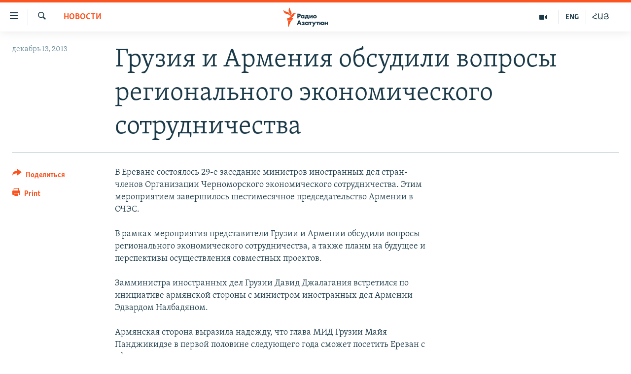

--- FILE ---
content_type: text/html; charset=utf-8
request_url: https://rus.azatutyun.am/a/25199891.html
body_size: 11146
content:

<!DOCTYPE html>
<html lang="ru" dir="ltr" class="no-js">
<head>
        <link rel="stylesheet" href="/Content/responsive/RFE/ru-AM/RFE-ru-AM.css?&amp;av=0.0.0.0&amp;cb=370">
<script src="//tags.azatutyun.am/rferl-pangea/prod/utag.sync.js"></script><script type='text/javascript' src='https://www.youtube.com/iframe_api' async></script>            <link rel="manifest" href="/manifest.json">
    <script type="text/javascript">
        //a general 'js' detection, must be on top level in <head>, due to CSS performance
        document.documentElement.className = "js";
        var cacheBuster = "370";
        var appBaseUrl = "/";
        var imgEnhancerBreakpoints = [0, 144, 256, 408, 650, 1023, 1597];
        var isLoggingEnabled = false;
        var isPreviewPage = false;
        var isLivePreviewPage = false;

        if (!isPreviewPage) {
            window.RFE = window.RFE || {};
            window.RFE.cacheEnabledByParam = window.location.href.indexOf('nocache=1') === -1;

            const url = new URL(window.location.href);
            const params = new URLSearchParams(url.search);

            // Remove the 'nocache' parameter
            params.delete('nocache');

            // Update the URL without the 'nocache' parameter
            url.search = params.toString();
            window.history.replaceState(null, '', url.toString());
        } else {
            window.addEventListener('load', function() {
                const links = window.document.links;
                for (let i = 0; i < links.length; i++) {
                    links[i].href = '#';
                    links[i].target = '_self';
                }
             })
        }

var pwaEnabled = true;        var swCacheDisabled;
    </script>
    <meta charset="utf-8" />

            <title>&#x413;&#x440;&#x443;&#x437;&#x438;&#x44F; &#x438; &#x410;&#x440;&#x43C;&#x435;&#x43D;&#x438;&#x44F; &#x43E;&#x431;&#x441;&#x443;&#x434;&#x438;&#x43B;&#x438; &#x432;&#x43E;&#x43F;&#x440;&#x43E;&#x441;&#x44B; &#x440;&#x435;&#x433;&#x438;&#x43E;&#x43D;&#x430;&#x43B;&#x44C;&#x43D;&#x43E;&#x433;&#x43E; &#x44D;&#x43A;&#x43E;&#x43D;&#x43E;&#x43C;&#x438;&#x447;&#x435;&#x441;&#x43A;&#x43E;&#x433;&#x43E; &#x441;&#x43E;&#x442;&#x440;&#x443;&#x434;&#x43D;&#x438;&#x447;&#x435;&#x441;&#x442;&#x432;&#x430;</title>
            <meta name="description" content="&#x412; &#x415;&#x440;&#x435;&#x432;&#x430;&#x43D;&#x435; &#x441;&#x43E;&#x441;&#x442;&#x43E;&#x44F;&#x43B;&#x43E;&#x441;&#x44C; 29-&#x435; &#x437;&#x430;&#x441;&#x435;&#x434;&#x430;&#x43D;&#x438;&#x435; &#x43C;&#x438;&#x43D;&#x438;&#x441;&#x442;&#x440;&#x43E;&#x432; &#x438;&#x43D;&#x43E;&#x441;&#x442;&#x440;&#x430;&#x43D;&#x43D;&#x44B;&#x445; &#x434;&#x435;&#x43B; &#x441;&#x442;&#x440;&#x430;&#x43D;-&#x447;&#x43B;&#x435;&#x43D;&#x43E;&#x432; &#x41E;&#x440;&#x433;&#x430;&#x43D;&#x438;&#x437;&#x430;&#x446;&#x438;&#x438; &#x427;&#x435;&#x440;&#x43D;&#x43E;&#x43C;&#x43E;&#x440;&#x441;&#x43A;&#x43E;&#x433;&#x43E; &#x44D;&#x43A;&#x43E;&#x43D;&#x43E;&#x43C;&#x438;&#x447;&#x435;&#x441;&#x43A;&#x43E;&#x433;&#x43E; &#x441;&#x43E;&#x442;&#x440;&#x443;&#x434;&#x43D;&#x438;&#x447;&#x435;&#x441;&#x442;&#x432;&#x430;. &#x42D;&#x442;&#x438;&#x43C; &#x43C;&#x435;&#x440;&#x43E;&#x43F;&#x440;&#x438;&#x44F;&#x442;&#x438;&#x435;&#x43C; &#x437;&#x430;&#x432;&#x435;&#x440;&#x448;&#x438;&#x43B;&#x43E;&#x441;&#x44C; &#x448;&#x435;&#x441;&#x442;&#x438;&#x43C;&#x435;&#x441;&#x44F;&#x447;&#x43D;&#x43E;&#x435; &#x43F;&#x440;&#x435;&#x434;&#x441;&#x435;&#x434;&#x430;&#x442;&#x435;&#x43B;&#x44C;&#x441;&#x442;&#x432;&#x43E; &#x410;&#x440;&#x43C;&#x435;&#x43D;&#x438;&#x438; &#x432; &#x41E;&#x427;&#x42D;&#x421;.&#xD;&#xA;&#xD;&#xA; &#x412; &#x440;&#x430;&#x43C;&#x43A;&#x430;&#x445; &#x43C;&#x435;&#x440;&#x43E;&#x43F;&#x440;&#x438;&#x44F;&#x442;&#x438;&#x44F; &#x43F;&#x440;&#x435;&#x434;&#x441;&#x442;&#x430;&#x432;&#x438;&#x442;&#x435;&#x43B;&#x438; &#x413;&#x440;&#x443;&#x437;&#x438;&#x438; &#x438; &#x410;&#x440;&#x43C;&#x435;&#x43D;&#x438;&#x438; &#x43E;&#x431;&#x441;&#x443;&#x434;&#x438;&#x43B;&#x438; &#x432;&#x43E;&#x43F;&#x440;&#x43E;&#x441;&#x44B; &#x440;&#x435;&#x433;&#x438;&#x43E;&#x43D;&#x430;&#x43B;&#x44C;&#x43D;&#x43E;&#x433;&#x43E;..." />
                <meta name="keywords" content="Новости" />
    <meta name="viewport" content="width=device-width, initial-scale=1.0" />


    <meta http-equiv="X-UA-Compatible" content="IE=edge" />

<meta name="robots" content="max-image-preview:large"><meta property="fb:pages" content="1731694953739871" />

        <link href="https://rus.azatutyun.am/a/25199891.html" rel="canonical" />

        <meta name="apple-mobile-web-app-title" content="RFE/RL" />
        <meta name="apple-mobile-web-app-status-bar-style" content="black" />
            <meta name="apple-itunes-app" content="app-id=475986784, app-argument=//25199891.ltr" />
<meta content="&#x413;&#x440;&#x443;&#x437;&#x438;&#x44F; &#x438; &#x410;&#x440;&#x43C;&#x435;&#x43D;&#x438;&#x44F; &#x43E;&#x431;&#x441;&#x443;&#x434;&#x438;&#x43B;&#x438; &#x432;&#x43E;&#x43F;&#x440;&#x43E;&#x441;&#x44B; &#x440;&#x435;&#x433;&#x438;&#x43E;&#x43D;&#x430;&#x43B;&#x44C;&#x43D;&#x43E;&#x433;&#x43E; &#x44D;&#x43A;&#x43E;&#x43D;&#x43E;&#x43C;&#x438;&#x447;&#x435;&#x441;&#x43A;&#x43E;&#x433;&#x43E; &#x441;&#x43E;&#x442;&#x440;&#x443;&#x434;&#x43D;&#x438;&#x447;&#x435;&#x441;&#x442;&#x432;&#x430;" property="og:title"></meta>
<meta content="&#x412; &#x415;&#x440;&#x435;&#x432;&#x430;&#x43D;&#x435; &#x441;&#x43E;&#x441;&#x442;&#x43E;&#x44F;&#x43B;&#x43E;&#x441;&#x44C; 29-&#x435; &#x437;&#x430;&#x441;&#x435;&#x434;&#x430;&#x43D;&#x438;&#x435; &#x43C;&#x438;&#x43D;&#x438;&#x441;&#x442;&#x440;&#x43E;&#x432; &#x438;&#x43D;&#x43E;&#x441;&#x442;&#x440;&#x430;&#x43D;&#x43D;&#x44B;&#x445; &#x434;&#x435;&#x43B; &#x441;&#x442;&#x440;&#x430;&#x43D;-&#x447;&#x43B;&#x435;&#x43D;&#x43E;&#x432; &#x41E;&#x440;&#x433;&#x430;&#x43D;&#x438;&#x437;&#x430;&#x446;&#x438;&#x438; &#x427;&#x435;&#x440;&#x43D;&#x43E;&#x43C;&#x43E;&#x440;&#x441;&#x43A;&#x43E;&#x433;&#x43E; &#x44D;&#x43A;&#x43E;&#x43D;&#x43E;&#x43C;&#x438;&#x447;&#x435;&#x441;&#x43A;&#x43E;&#x433;&#x43E; &#x441;&#x43E;&#x442;&#x440;&#x443;&#x434;&#x43D;&#x438;&#x447;&#x435;&#x441;&#x442;&#x432;&#x430;. &#x42D;&#x442;&#x438;&#x43C; &#x43C;&#x435;&#x440;&#x43E;&#x43F;&#x440;&#x438;&#x44F;&#x442;&#x438;&#x435;&#x43C; &#x437;&#x430;&#x432;&#x435;&#x440;&#x448;&#x438;&#x43B;&#x43E;&#x441;&#x44C; &#x448;&#x435;&#x441;&#x442;&#x438;&#x43C;&#x435;&#x441;&#x44F;&#x447;&#x43D;&#x43E;&#x435; &#x43F;&#x440;&#x435;&#x434;&#x441;&#x435;&#x434;&#x430;&#x442;&#x435;&#x43B;&#x44C;&#x441;&#x442;&#x432;&#x43E; &#x410;&#x440;&#x43C;&#x435;&#x43D;&#x438;&#x438; &#x432; &#x41E;&#x427;&#x42D;&#x421;.&#xD;&#xA;&#xD;&#xA; &#x412; &#x440;&#x430;&#x43C;&#x43A;&#x430;&#x445; &#x43C;&#x435;&#x440;&#x43E;&#x43F;&#x440;&#x438;&#x44F;&#x442;&#x438;&#x44F; &#x43F;&#x440;&#x435;&#x434;&#x441;&#x442;&#x430;&#x432;&#x438;&#x442;&#x435;&#x43B;&#x438; &#x413;&#x440;&#x443;&#x437;&#x438;&#x438; &#x438; &#x410;&#x440;&#x43C;&#x435;&#x43D;&#x438;&#x438; &#x43E;&#x431;&#x441;&#x443;&#x434;&#x438;&#x43B;&#x438; &#x432;&#x43E;&#x43F;&#x440;&#x43E;&#x441;&#x44B; &#x440;&#x435;&#x433;&#x438;&#x43E;&#x43D;&#x430;&#x43B;&#x44C;&#x43D;&#x43E;&#x433;&#x43E;..." property="og:description"></meta>
<meta content="article" property="og:type"></meta>
<meta content="https://rus.azatutyun.am/a/25199891.html" property="og:url"></meta>
<meta content="&#x420;&#x430;&#x434;&#x438;&#x43E; &#x421;&#x432;&#x43E;&#x431;&#x43E;&#x434;&#x430;" property="og:site_name"></meta>
<meta content="https://www.facebook.com/azatutyunru/" property="article:publisher"></meta>
<meta content="https://rus.azatutyun.am/Content/responsive/RFE/ru-AM/img/top_logo_news.png" property="og:image"></meta>
<meta content="1200" property="og:image:width"></meta>
<meta content="675" property="og:image:height"></meta>
<meta content="site logo" property="og:image:alt"></meta>
<meta content="568280086670706" property="fb:app_id"></meta>
<meta content="summary_large_image" name="twitter:card"></meta>
<meta content="@armenialiberty" name="twitter:site"></meta>
<meta content="https://rus.azatutyun.am/Content/responsive/RFE/ru-AM/img/top_logo_news.png" name="twitter:image"></meta>
<meta content="&#x413;&#x440;&#x443;&#x437;&#x438;&#x44F; &#x438; &#x410;&#x440;&#x43C;&#x435;&#x43D;&#x438;&#x44F; &#x43E;&#x431;&#x441;&#x443;&#x434;&#x438;&#x43B;&#x438; &#x432;&#x43E;&#x43F;&#x440;&#x43E;&#x441;&#x44B; &#x440;&#x435;&#x433;&#x438;&#x43E;&#x43D;&#x430;&#x43B;&#x44C;&#x43D;&#x43E;&#x433;&#x43E; &#x44D;&#x43A;&#x43E;&#x43D;&#x43E;&#x43C;&#x438;&#x447;&#x435;&#x441;&#x43A;&#x43E;&#x433;&#x43E; &#x441;&#x43E;&#x442;&#x440;&#x443;&#x434;&#x43D;&#x438;&#x447;&#x435;&#x441;&#x442;&#x432;&#x430;" name="twitter:title"></meta>
<meta content="&#x412; &#x415;&#x440;&#x435;&#x432;&#x430;&#x43D;&#x435; &#x441;&#x43E;&#x441;&#x442;&#x43E;&#x44F;&#x43B;&#x43E;&#x441;&#x44C; 29-&#x435; &#x437;&#x430;&#x441;&#x435;&#x434;&#x430;&#x43D;&#x438;&#x435; &#x43C;&#x438;&#x43D;&#x438;&#x441;&#x442;&#x440;&#x43E;&#x432; &#x438;&#x43D;&#x43E;&#x441;&#x442;&#x440;&#x430;&#x43D;&#x43D;&#x44B;&#x445; &#x434;&#x435;&#x43B; &#x441;&#x442;&#x440;&#x430;&#x43D;-&#x447;&#x43B;&#x435;&#x43D;&#x43E;&#x432; &#x41E;&#x440;&#x433;&#x430;&#x43D;&#x438;&#x437;&#x430;&#x446;&#x438;&#x438; &#x427;&#x435;&#x440;&#x43D;&#x43E;&#x43C;&#x43E;&#x440;&#x441;&#x43A;&#x43E;&#x433;&#x43E; &#x44D;&#x43A;&#x43E;&#x43D;&#x43E;&#x43C;&#x438;&#x447;&#x435;&#x441;&#x43A;&#x43E;&#x433;&#x43E; &#x441;&#x43E;&#x442;&#x440;&#x443;&#x434;&#x43D;&#x438;&#x447;&#x435;&#x441;&#x442;&#x432;&#x430;. &#x42D;&#x442;&#x438;&#x43C; &#x43C;&#x435;&#x440;&#x43E;&#x43F;&#x440;&#x438;&#x44F;&#x442;&#x438;&#x435;&#x43C; &#x437;&#x430;&#x432;&#x435;&#x440;&#x448;&#x438;&#x43B;&#x43E;&#x441;&#x44C; &#x448;&#x435;&#x441;&#x442;&#x438;&#x43C;&#x435;&#x441;&#x44F;&#x447;&#x43D;&#x43E;&#x435; &#x43F;&#x440;&#x435;&#x434;&#x441;&#x435;&#x434;&#x430;&#x442;&#x435;&#x43B;&#x44C;&#x441;&#x442;&#x432;&#x43E; &#x410;&#x440;&#x43C;&#x435;&#x43D;&#x438;&#x438; &#x432; &#x41E;&#x427;&#x42D;&#x421;.&#xD;&#xA;&#xD;&#xA; &#x412; &#x440;&#x430;&#x43C;&#x43A;&#x430;&#x445; &#x43C;&#x435;&#x440;&#x43E;&#x43F;&#x440;&#x438;&#x44F;&#x442;&#x438;&#x44F; &#x43F;&#x440;&#x435;&#x434;&#x441;&#x442;&#x430;&#x432;&#x438;&#x442;&#x435;&#x43B;&#x438; &#x413;&#x440;&#x443;&#x437;&#x438;&#x438; &#x438; &#x410;&#x440;&#x43C;&#x435;&#x43D;&#x438;&#x438; &#x43E;&#x431;&#x441;&#x443;&#x434;&#x438;&#x43B;&#x438; &#x432;&#x43E;&#x43F;&#x440;&#x43E;&#x441;&#x44B; &#x440;&#x435;&#x433;&#x438;&#x43E;&#x43D;&#x430;&#x43B;&#x44C;&#x43D;&#x43E;&#x433;&#x43E;..." name="twitter:description"></meta>
                    <link rel="amphtml" href="https://rus.azatutyun.am/amp/25199891.html" />
<script type="application/ld+json">{"articleSection":"Новости","isAccessibleForFree":true,"headline":"Грузия и Армения обсудили вопросы регионального экономического сотрудничества","inLanguage":"ru-AM","keywords":"Новости","author":{"@type":"Person","name":"RFE/RL"},"datePublished":"2013-12-13 14:25:46Z","dateModified":"2013-12-13 14:27:46Z","publisher":{"logo":{"width":512,"height":220,"@type":"ImageObject","url":"https://rus.azatutyun.am/Content/responsive/RFE/ru-AM/img/logo.png"},"@type":"NewsMediaOrganization","url":"https://rus.azatutyun.am","sameAs":["https://www.facebook.com/azatutyunru/","https://twitter.com/azatutyunradio","https://www.youtube.com/azatutyunradio","https://www.instagram.com/azatutyuntv/"],"name":"Радио Азатутюн","alternateName":""},"@context":"https://schema.org","@type":"NewsArticle","mainEntityOfPage":"https://rus.azatutyun.am/a/25199891.html","url":"https://rus.azatutyun.am/a/25199891.html","description":"В Ереване состоялось 29-е заседание министров иностранных дел стран-членов Организации Черноморского экономического сотрудничества. Этим мероприятием завершилось шестимесячное председательство Армении в ОЧЭС.\r\n\r\n В рамках мероприятия представители Грузии и Армении обсудили вопросы регионального...","image":{"width":1080,"height":608,"@type":"ImageObject","url":"https://gdb.rferl.org/00000000-0000-0000-0000-000000000000_w1080_h608.gif"},"name":"Грузия и Армения обсудили вопросы регионального экономического сотрудничества"}</script>
    <script src="/Scripts/responsive/infographics.bundle.min.js?&amp;av=0.0.0.0&amp;cb=370"></script>
        <script src="/Scripts/responsive/dollardom.min.js?&amp;av=0.0.0.0&amp;cb=370"></script>
        <script src="/Scripts/responsive/modules/commons.js?&amp;av=0.0.0.0&amp;cb=370"></script>
        <script src="/Scripts/responsive/modules/app_code.js?&amp;av=0.0.0.0&amp;cb=370"></script>

        <link rel="icon" type="image/svg+xml" href="/Content/responsive/RFE/img/webApp/favicon.svg" />
        <link rel="alternate icon" href="/Content/responsive/RFE/img/webApp/favicon.ico" />
            <link rel="mask-icon" color="#ea6903" href="/Content/responsive/RFE/img/webApp/favicon_safari.svg" />
        <link rel="apple-touch-icon" sizes="152x152" href="/Content/responsive/RFE/img/webApp/ico-152x152.png" />
        <link rel="apple-touch-icon" sizes="144x144" href="/Content/responsive/RFE/img/webApp/ico-144x144.png" />
        <link rel="apple-touch-icon" sizes="114x114" href="/Content/responsive/RFE/img/webApp/ico-114x114.png" />
        <link rel="apple-touch-icon" sizes="72x72" href="/Content/responsive/RFE/img/webApp/ico-72x72.png" />
        <link rel="apple-touch-icon-precomposed" href="/Content/responsive/RFE/img/webApp/ico-57x57.png" />
        <link rel="icon" sizes="192x192" href="/Content/responsive/RFE/img/webApp/ico-192x192.png" />
        <link rel="icon" sizes="128x128" href="/Content/responsive/RFE/img/webApp/ico-128x128.png" />
        <meta name="msapplication-TileColor" content="#ffffff" />
        <meta name="msapplication-TileImage" content="/Content/responsive/RFE/img/webApp/ico-144x144.png" />
                <link rel="preload" href="/Content/responsive/fonts/Skolar-Lt_Cyrl_v2.4.woff" type="font/woff" as="font" crossorigin="anonymous" />
    <link rel="alternate" type="application/rss+xml" title="RFE/RL - Top Stories [RSS]" href="/api/" />
    <link rel="sitemap" type="application/rss+xml" href="/sitemap.xml" />
    
    



</head>
<body class=" nav-no-loaded cc_theme pg-article print-lay-article js-category-to-nav nojs-images ">
        <script type="text/javascript" >
            var analyticsData = {url:"https://rus.azatutyun.am/a/25199891.html",property_id:"429",article_uid:"25199891",page_title:"Грузия и Армения обсудили вопросы регионального экономического сотрудничества",page_type:"article",content_type:"article",subcontent_type:"article",last_modified:"2013-12-13 14:27:46Z",pub_datetime:"2013-12-13 14:25:46Z",pub_year:"2013",pub_month:"12",pub_day:"13",pub_hour:"14",pub_weekday:"Friday",section:"новости",english_section:"new",byline:"",categories:"new",domain:"rus.azatutyun.am",language:"Russian",language_service:"RFERL Armenian",platform:"web",copied:"no",copied_article:"",copied_title:"",runs_js:"Yes",cms_release:"8.44.0.0.370",enviro_type:"prod",slug:"",entity:"RFE",short_language_service:"ARM",platform_short:"W",page_name:"Грузия и Армения обсудили вопросы регионального экономического сотрудничества"};
        </script>
<noscript><iframe src="https://www.googletagmanager.com/ns.html?id=GTM-WXZBPZ" height="0" width="0" style="display:none;visibility:hidden"></iframe></noscript>        <script type="text/javascript" data-cookiecategory="analytics">
            var gtmEventObject = Object.assign({}, analyticsData, {event: 'page_meta_ready'});window.dataLayer = window.dataLayer || [];window.dataLayer.push(gtmEventObject);
            if (top.location === self.location) { //if not inside of an IFrame
                 var renderGtm = "true";
                 if (renderGtm === "true") {
            (function(w,d,s,l,i){w[l]=w[l]||[];w[l].push({'gtm.start':new Date().getTime(),event:'gtm.js'});var f=d.getElementsByTagName(s)[0],j=d.createElement(s),dl=l!='dataLayer'?'&l='+l:'';j.async=true;j.src='//www.googletagmanager.com/gtm.js?id='+i+dl;f.parentNode.insertBefore(j,f);})(window,document,'script','dataLayer','GTM-WXZBPZ');
                 }
            }
        </script>
        <!--Analytics tag js version start-->
            <script type="text/javascript" data-cookiecategory="analytics">
                var utag_data = Object.assign({}, analyticsData, {});
if(typeof(TealiumTagFrom)==='function' && typeof(TealiumTagSearchKeyword)==='function') {
var utag_from=TealiumTagFrom();var utag_searchKeyword=TealiumTagSearchKeyword();
if(utag_searchKeyword!=null && utag_searchKeyword!=='' && utag_data["search_keyword"]==null) utag_data["search_keyword"]=utag_searchKeyword;if(utag_from!=null && utag_from!=='') utag_data["from"]=TealiumTagFrom();}
                if(window.top!== window.self&&utag_data.page_type==="snippet"){utag_data.page_type = 'iframe';}
                try{if(window.top!==window.self&&window.self.location.hostname===window.top.location.hostname){utag_data.platform = 'self-embed';utag_data.platform_short = 'se';}}catch(e){if(window.top!==window.self&&window.self.location.search.includes("platformType=self-embed")){utag_data.platform = 'cross-promo';utag_data.platform_short = 'cp';}}
                (function(a,b,c,d){    a="https://tags.azatutyun.am/rferl-pangea/prod/utag.js";    b=document;c="script";d=b.createElement(c);d.src=a;d.type="text/java"+c;d.async=true;    a=b.getElementsByTagName(c)[0];a.parentNode.insertBefore(d,a);    })();
            </script>
        <!--Analytics tag js version end-->
<!-- Analytics tag management NoScript -->
<noscript>
<img style="position: absolute; border: none;" src="https://ssc.azatutyun.am/b/ss/bbgprod,bbgentityrferl/1/G.4--NS/1083924732?pageName=rfe%3aarm%3aw%3aarticle%3a%d0%93%d1%80%d1%83%d0%b7%d0%b8%d1%8f%20%d0%b8%20%d0%90%d1%80%d0%bc%d0%b5%d0%bd%d0%b8%d1%8f%20%d0%be%d0%b1%d1%81%d1%83%d0%b4%d0%b8%d0%bb%d0%b8%20%d0%b2%d0%be%d0%bf%d1%80%d0%be%d1%81%d1%8b%20%d1%80%d0%b5%d0%b3%d0%b8%d0%be%d0%bd%d0%b0%d0%bb%d1%8c%d0%bd%d0%be%d0%b3%d0%be%20%d1%8d%d0%ba%d0%be%d0%bd%d0%be%d0%bc%d0%b8%d1%87%d0%b5%d1%81%d0%ba%d0%be%d0%b3%d0%be%20%d1%81%d0%be%d1%82%d1%80%d1%83%d0%b4%d0%bd%d0%b8%d1%87%d0%b5%d1%81%d1%82%d0%b2%d0%b0&amp;c6=%d0%93%d1%80%d1%83%d0%b7%d0%b8%d1%8f%20%d0%b8%20%d0%90%d1%80%d0%bc%d0%b5%d0%bd%d0%b8%d1%8f%20%d0%be%d0%b1%d1%81%d1%83%d0%b4%d0%b8%d0%bb%d0%b8%20%d0%b2%d0%be%d0%bf%d1%80%d0%be%d1%81%d1%8b%20%d1%80%d0%b5%d0%b3%d0%b8%d0%be%d0%bd%d0%b0%d0%bb%d1%8c%d0%bd%d0%be%d0%b3%d0%be%20%d1%8d%d0%ba%d0%be%d0%bd%d0%be%d0%bc%d0%b8%d1%87%d0%b5%d1%81%d0%ba%d0%be%d0%b3%d0%be%20%d1%81%d0%be%d1%82%d1%80%d1%83%d0%b4%d0%bd%d0%b8%d1%87%d0%b5%d1%81%d1%82%d0%b2%d0%b0&amp;v36=8.44.0.0.370&amp;v6=D=c6&amp;g=https%3a%2f%2frus.azatutyun.am%2fa%2f25199891.html&amp;c1=D=g&amp;v1=D=g&amp;events=event1,event52&amp;c16=rferl%20armenian&amp;v16=D=c16&amp;c5=new&amp;v5=D=c5&amp;ch=%d0%9d%d0%be%d0%b2%d0%be%d1%81%d1%82%d0%b8&amp;c15=russian&amp;v15=D=c15&amp;c4=article&amp;v4=D=c4&amp;c14=25199891&amp;v14=D=c14&amp;v20=no&amp;c17=web&amp;v17=D=c17&amp;mcorgid=518abc7455e462b97f000101%40adobeorg&amp;server=rus.azatutyun.am&amp;pageType=D=c4&amp;ns=bbg&amp;v29=D=server&amp;v25=rfe&amp;v30=429&amp;v105=D=User-Agent " alt="analytics" width="1" height="1" /></noscript>
<!-- End of Analytics tag management NoScript -->


        <!--*** Accessibility links - For ScreenReaders only ***-->
        <section>
            <div class="sr-only">
                <h2>&#x421;&#x441;&#x44B;&#x43B;&#x43A;&#x438; &#x434;&#x43E;&#x441;&#x442;&#x443;&#x43F;&#x430;</h2>
                <ul>
                    <li><a href="#content" data-disable-smooth-scroll="1">&#x41F;&#x435;&#x440;&#x435;&#x439;&#x442;&#x438; &#x43A; &#x43E;&#x441;&#x43D;&#x43E;&#x432;&#x43D;&#x43E;&#x43C;&#x443; &#x441;&#x43E;&#x434;&#x435;&#x440;&#x436;&#x430;&#x43D;&#x438;&#x44E;</a></li>
                    <li><a href="#navigation" data-disable-smooth-scroll="1">&#x41F;&#x435;&#x440;&#x435;&#x439;&#x442;&#x438; &#x43A; &#x43E;&#x441;&#x43D;&#x43E;&#x432;&#x43D;&#x43E;&#x439; &#x43D;&#x430;&#x432;&#x438;&#x433;&#x430;&#x446;&#x438;&#x438;</a></li>
                    <li><a href="#txtHeaderSearch" data-disable-smooth-scroll="1">&#x41F;&#x435;&#x440;&#x435;&#x439;&#x442;&#x438; &#x43A; &#x43F;&#x43E;&#x438;&#x441;&#x43A;&#x443;</a></li>
                </ul>
            </div>
        </section>
    




<div dir="ltr">
    <div id="page">
            <aside>

<div class="c-lightbox overlay-modal">
    <div class="c-lightbox__intro">
        <h2 class="c-lightbox__intro-title"></h2>
        <button class="btn btn--rounded c-lightbox__btn c-lightbox__intro-next" title="&#x421;&#x43B;&#x435;&#x434;&#x443;&#x44E;&#x449;&#x438;&#x439;">
            <span class="ico ico--rounded ico-chevron-forward"></span>
            <span class="sr-only">&#x421;&#x43B;&#x435;&#x434;&#x443;&#x44E;&#x449;&#x438;&#x439;</span>
        </button>
    </div>
    <div class="c-lightbox__nav">
        <button class="btn btn--rounded c-lightbox__btn c-lightbox__btn--close" title="&#x417;&#x430;&#x43A;&#x440;&#x44B;&#x442;&#x44C;">
            <span class="ico ico--rounded ico-close"></span>
            <span class="sr-only">&#x417;&#x430;&#x43A;&#x440;&#x44B;&#x442;&#x44C;</span>
        </button>
        <button class="btn btn--rounded c-lightbox__btn c-lightbox__btn--prev" title="&#x41F;&#x440;&#x435;&#x434;&#x44B;&#x434;&#x443;&#x449;&#x438;&#x439;">
            <span class="ico ico--rounded ico-chevron-backward"></span>
            <span class="sr-only">&#x41F;&#x440;&#x435;&#x434;&#x44B;&#x434;&#x443;&#x449;&#x438;&#x439;</span>
        </button>
        <button class="btn btn--rounded c-lightbox__btn c-lightbox__btn--next" title="&#x421;&#x43B;&#x435;&#x434;&#x443;&#x44E;&#x449;&#x438;&#x439;">
            <span class="ico ico--rounded ico-chevron-forward"></span>
            <span class="sr-only">&#x421;&#x43B;&#x435;&#x434;&#x443;&#x44E;&#x449;&#x438;&#x439;</span>
        </button>
    </div>
    <div class="c-lightbox__content-wrap">
        <figure class="c-lightbox__content">
            <span class="c-spinner c-spinner--lightbox">
                <img src="/Content/responsive/img/player-spinner.png"
                     alt="please wait"
                     title="please wait" />
            </span>
            <div class="c-lightbox__img">
                <div class="thumb">
                    <img src="" alt="" />
                </div>
            </div>
            <figcaption>
                <div class="c-lightbox__info c-lightbox__info--foot">
                    <span class="c-lightbox__counter"></span>
                    <span class="caption c-lightbox__caption"></span>
                </div>
            </figcaption>
        </figure>
    </div>
    <div class="hidden">
        <div class="content-advisory__box content-advisory__box--lightbox">
            <span class="content-advisory__box-text">This image contains sensitive content which some people may find offensive or disturbing.</span>
            <button class="btn btn--transparent content-advisory__box-btn m-t-md" value="text" type="button">
                <span class="btn__text">
                    Click to reveal
                </span>
            </button>
        </div>
    </div>
</div>

<div class="print-dialogue">
    <div class="container">
        <h3 class="print-dialogue__title section-head">Print Options:</h3>
        <div class="print-dialogue__opts">
            <ul class="print-dialogue__opt-group">
                <li class="form__group form__group--checkbox">
                    <input class="form__check " id="checkboxImages" name="checkboxImages" type="checkbox" checked="checked" />
                    <label for="checkboxImages" class="form__label m-t-md">Images</label>
                </li>
                <li class="form__group form__group--checkbox">
                    <input class="form__check " id="checkboxMultimedia" name="checkboxMultimedia" type="checkbox" checked="checked" />
                    <label for="checkboxMultimedia" class="form__label m-t-md">Multimedia</label>
                </li>
            </ul>
            <ul class="print-dialogue__opt-group">
                <li class="form__group form__group--checkbox">
                    <input class="form__check " id="checkboxEmbedded" name="checkboxEmbedded" type="checkbox" checked="checked" />
                    <label for="checkboxEmbedded" class="form__label m-t-md">Embedded Content</label>
                </li>
                <li class="hidden">
                    <input class="form__check " id="checkboxComments" name="checkboxComments" type="checkbox" />
                    <label for="checkboxComments" class="form__label m-t-md"> Comments</label>
                </li>
            </ul>
        </div>
        <div class="print-dialogue__buttons">
            <button class="btn  btn--secondary close-button" type="button" title="&#x41E;&#x442;&#x43C;&#x435;&#x43D;&#x438;&#x442;&#x44C;">
                <span class="btn__text ">&#x41E;&#x442;&#x43C;&#x435;&#x43D;&#x438;&#x442;&#x44C;</span>
            </button>
            <button class="btn  btn-cust-print m-l-sm" type="button" title="Print">
                <span class="btn__text ">Print</span>
            </button>
        </div>
    </div>
</div>                
<div class="ctc-message pos-fix">
    <div class="ctc-message__inner">Link has been copied to clipboard</div>
</div>
            </aside>

<div class="hdr-20 hdr-20--big">
    <div class="hdr-20__inner">
        <div class="hdr-20__max pos-rel">
            <div class="hdr-20__side hdr-20__side--primary d-flex">
                <label data-for="main-menu-ctrl" data-switcher-trigger="true" data-switch-target="main-menu-ctrl" class="burger hdr-trigger pos-rel trans-trigger" data-trans-evt="click" data-trans-id="menu">
                    <span class="ico ico-close hdr-trigger__ico hdr-trigger__ico--close burger__ico burger__ico--close"></span>
                    <span class="ico ico-menu hdr-trigger__ico hdr-trigger__ico--open burger__ico burger__ico--open"></span>
                </label>
                <div class="menu-pnl pos-fix trans-target" data-switch-target="main-menu-ctrl" data-trans-id="menu">
                    <div class="menu-pnl__inner">
                        <nav class="main-nav menu-pnl__item menu-pnl__item--first">
                            <ul class="main-nav__list accordeon" data-analytics-tales="false" data-promo-name="link" data-location-name="nav,secnav">
                                

        <li class="main-nav__item">
            <a class="main-nav__item-name main-nav__item-name--link" href="/p/2842.html" title="&#x413;&#x43B;&#x430;&#x432;&#x43D;&#x430;&#x44F;" data-item-name="mobilehomeru" >&#x413;&#x43B;&#x430;&#x432;&#x43D;&#x430;&#x44F;</a>
        </li>

        <li class="main-nav__item">
            <a class="main-nav__item-name main-nav__item-name--link" href="/z/3282" title="&#x41D;&#x43E;&#x432;&#x43E;&#x441;&#x442;&#x438;" data-item-name="New" >&#x41D;&#x43E;&#x432;&#x43E;&#x441;&#x442;&#x438;</a>
        </li>

        <li class="main-nav__item">
            <a class="main-nav__item-name main-nav__item-name--link" href="/z/3284" title="&#x41F;&#x43E;&#x43B;&#x438;&#x442;&#x438;&#x43A;&#x430;" data-item-name="Politics" >&#x41F;&#x43E;&#x43B;&#x438;&#x442;&#x438;&#x43A;&#x430;</a>
        </li>

        <li class="main-nav__item">
            <a class="main-nav__item-name main-nav__item-name--link" href="/z/3285" title="&#x41E;&#x431;&#x449;&#x435;&#x441;&#x442;&#x432;&#x43E;" data-item-name="Society" >&#x41E;&#x431;&#x449;&#x435;&#x441;&#x442;&#x432;&#x43E;</a>
        </li>

        <li class="main-nav__item">
            <a class="main-nav__item-name main-nav__item-name--link" href="/z/3286" title="&#x42D;&#x43A;&#x43E;&#x43D;&#x43E;&#x43C;&#x438;&#x43A;&#x430;" data-item-name="Economy" >&#x42D;&#x43A;&#x43E;&#x43D;&#x43E;&#x43C;&#x438;&#x43A;&#x430;</a>
        </li>

        <li class="main-nav__item">
            <a class="main-nav__item-name main-nav__item-name--link" href="/z/3288" title="&#x420;&#x435;&#x433;&#x438;&#x43E;&#x43D;" data-item-name="region" >&#x420;&#x435;&#x433;&#x438;&#x43E;&#x43D;</a>
        </li>

        <li class="main-nav__item">
            <a class="main-nav__item-name main-nav__item-name--link" href="/&#x43D;&#x430;&#x433;&#x43E;&#x440;&#x43D;&#x44B;&#x439;-&#x43A;&#x430;&#x440;&#x430;&#x431;&#x430;&#x445;" title="&#x41D;&#x430;&#x433;&#x43E;&#x440;&#x43D;&#x44B;&#x439; &#x41A;&#x430;&#x440;&#x430;&#x431;&#x430;&#x445;" data-item-name="karabakh" >&#x41D;&#x430;&#x433;&#x43E;&#x440;&#x43D;&#x44B;&#x439; &#x41A;&#x430;&#x440;&#x430;&#x431;&#x430;&#x445;</a>
        </li>

        <li class="main-nav__item">
            <a class="main-nav__item-name main-nav__item-name--link" href="/z/3287" title="&#x41A;&#x443;&#x43B;&#x44C;&#x442;&#x443;&#x440;&#x430;" data-item-name="culture" >&#x41A;&#x443;&#x43B;&#x44C;&#x442;&#x443;&#x440;&#x430;</a>
        </li>

        <li class="main-nav__item">
            <a class="main-nav__item-name main-nav__item-name--link" href="/z/15479" title="&#x421;&#x43F;&#x43E;&#x440;&#x442;" data-item-name="sports" >&#x421;&#x43F;&#x43E;&#x440;&#x442;</a>
        </li>

        <li class="main-nav__item">
            <a class="main-nav__item-name main-nav__item-name--link" href="/z/730" title="&#x410;&#x440;&#x445;&#x438;&#x432;" data-item-name="Armenian_Default_Zone" >&#x410;&#x440;&#x445;&#x438;&#x432;</a>
        </li>



                            </ul>
                        </nav>
                        

<div class="menu-pnl__item">
        <a href="https://www.azatutyun.am" class="menu-pnl__item-link" alt="&#x540;&#x561;&#x575;&#x565;&#x580;&#x565;&#x576;">&#x540;&#x561;&#x575;&#x565;&#x580;&#x565;&#x576;</a>
        <a href="https://www.azatutyun.am/p/3171.html" class="menu-pnl__item-link" alt="English">English</a>
        <a href="https://rus.azatutyun.am" class="menu-pnl__item-link" alt="&#x420;&#x443;&#x441;&#x441;&#x43A;&#x438;&#x439;">&#x420;&#x443;&#x441;&#x441;&#x43A;&#x438;&#x439;</a>
</div>


                        
                            <div class="menu-pnl__item">
                                <a href="/navigation/allsites" class="menu-pnl__item-link">
                                    <span class="ico ico-languages "></span>
                                    &#x412;&#x441;&#x435; &#x441;&#x430;&#x439;&#x442;&#x44B; &#x420;&#x430;&#x434;&#x438;&#x43E; &#x410;&#x437;&#x430;&#x442;&#x443;&#x442;&#x44E;&#x43D;
                                </a>
                            </div>
                    </div>
                </div>
                <label data-for="top-search-ctrl" data-switcher-trigger="true" data-switch-target="top-search-ctrl" class="top-srch-trigger hdr-trigger">
                    <span class="ico ico-close hdr-trigger__ico hdr-trigger__ico--close top-srch-trigger__ico top-srch-trigger__ico--close"></span>
                    <span class="ico ico-search hdr-trigger__ico hdr-trigger__ico--open top-srch-trigger__ico top-srch-trigger__ico--open"></span>
                </label>
                <div class="srch-top srch-top--in-header" data-switch-target="top-search-ctrl">
                    <div class="container">
                        
<form action="/s" class="srch-top__form srch-top__form--in-header" id="form-topSearchHeader" method="get" role="search">    <label for="txtHeaderSearch" class="sr-only">&#x41F;&#x43E;&#x438;&#x441;&#x43A;</label>
    <input type="text" id="txtHeaderSearch" name="k" placeholder="&#x41F;&#x43E;&#x438;&#x441;&#x43A;" accesskey="s" value="" class="srch-top__input analyticstag-event" onkeydown="if (event.keyCode === 13) { FireAnalyticsTagEventOnSearch('search', $dom.get('#txtHeaderSearch')[0].value) }" />
    <button title="&#x41F;&#x43E;&#x438;&#x441;&#x43A;" type="submit" class="btn btn--top-srch analyticstag-event" onclick="FireAnalyticsTagEventOnSearch('search', $dom.get('#txtHeaderSearch')[0].value) ">
        <span class="ico ico-search"></span>
    </button>
</form>
                    </div>
                </div>
                <a href="/" class="main-logo-link">
                    <img src="/Content/responsive/RFE/ru-AM/img/logo-compact.svg" class="main-logo main-logo--comp" alt="site logo">
                        <img src="/Content/responsive/RFE/ru-AM/img/logo.svg" class="main-logo main-logo--big" alt="site logo">
                </a>
            </div>
            <div class="hdr-20__side hdr-20__side--secondary d-flex">
                

    <a href="https://www.azatutyun.am" title="&#x540;&#x531;&#x545;" class="hdr-20__secondary-item hdr-20__secondary-item--lang" data-item-name="satellite">
        
&#x540;&#x531;&#x545;
    </a>

    <a href="https://www.azatutyun.am/en" title="ENG" class="hdr-20__secondary-item hdr-20__secondary-item--lang" data-item-name="satellite">
        
ENG
    </a>

    <a href="/z/3292" title="&#x412;&#x438;&#x434;&#x435;&#x43E;" class="hdr-20__secondary-item" data-item-name="video">
        
    <span class="ico ico-video hdr-20__secondary-icon"></span>

    </a>

    <a href="/s" title="&#x41F;&#x43E;&#x438;&#x441;&#x43A;" class="hdr-20__secondary-item hdr-20__secondary-item--search" data-item-name="search">
        
    <span class="ico ico-search hdr-20__secondary-icon hdr-20__secondary-icon--search"></span>

    </a>



                
                <div class="srch-bottom">
                    
<form action="/s" class="srch-bottom__form d-flex" id="form-bottomSearch" method="get" role="search">    <label for="txtSearch" class="sr-only">&#x41F;&#x43E;&#x438;&#x441;&#x43A;</label>
    <input type="search" id="txtSearch" name="k" placeholder="&#x41F;&#x43E;&#x438;&#x441;&#x43A;" accesskey="s" value="" class="srch-bottom__input analyticstag-event" onkeydown="if (event.keyCode === 13) { FireAnalyticsTagEventOnSearch('search', $dom.get('#txtSearch')[0].value) }" />
    <button title="&#x41F;&#x43E;&#x438;&#x441;&#x43A;" type="submit" class="btn btn--bottom-srch analyticstag-event" onclick="FireAnalyticsTagEventOnSearch('search', $dom.get('#txtSearch')[0].value) ">
        <span class="ico ico-search"></span>
    </button>
</form>
                </div>
            </div>
            <img src="/Content/responsive/RFE/ru-AM/img/logo-print.gif" class="logo-print" alt="site logo">
            <img src="/Content/responsive/RFE/ru-AM/img/logo-print_color.png" class="logo-print logo-print--color" alt="site logo">
        </div>
    </div>
</div>
    <script>
        if (document.body.className.indexOf('pg-home') > -1) {
            var nav2In = document.querySelector('.hdr-20__inner');
            var nav2Sec = document.querySelector('.hdr-20__side--secondary');
            var secStyle = window.getComputedStyle(nav2Sec);
            if (nav2In && window.pageYOffset < 150 && secStyle['position'] !== 'fixed') {
                nav2In.classList.add('hdr-20__inner--big')
            }
        }
    </script>



<div class="c-hlights c-hlights--breaking c-hlights--no-item" data-hlight-display="mobile,desktop">
    <div class="c-hlights__wrap container p-0">
        <div class="c-hlights__nav">
            <a role="button" href="#" title="&#x41F;&#x440;&#x435;&#x434;&#x44B;&#x434;&#x443;&#x449;&#x438;&#x439;">
                <span class="ico ico-chevron-backward m-0"></span>
                <span class="sr-only">&#x41F;&#x440;&#x435;&#x434;&#x44B;&#x434;&#x443;&#x449;&#x438;&#x439;</span>
            </a>
            <a role="button" href="#" title="&#x421;&#x43B;&#x435;&#x434;&#x443;&#x44E;&#x449;&#x438;&#x439;">
                <span class="ico ico-chevron-forward m-0"></span>
                <span class="sr-only">&#x421;&#x43B;&#x435;&#x434;&#x443;&#x44E;&#x449;&#x438;&#x439;</span>
            </a>
        </div>
        <span class="c-hlights__label">
            <span class="">Breaking News</span>
            <span class="switcher-trigger">
                <label data-for="more-less-1" data-switcher-trigger="true" class="switcher-trigger__label switcher-trigger__label--more p-b-0" title="&#x41F;&#x43E;&#x43A;&#x430;&#x437;&#x430;&#x442;&#x44C; &#x431;&#x43E;&#x43B;&#x44C;&#x448;&#x435;">
                    <span class="ico ico-chevron-down"></span>
                </label>
                <label data-for="more-less-1" data-switcher-trigger="true" class="switcher-trigger__label switcher-trigger__label--less p-b-0" title="Show less">
                    <span class="ico ico-chevron-up"></span>
                </label>
            </span>
        </span>
        <ul class="c-hlights__items switcher-target" data-switch-target="more-less-1">
            
        </ul>
    </div>
</div>


        <div id="content">
            

    <main class="container">

    <div class="hdr-container">
        <div class="row">
            <div class="col-category col-xs-12 col-md-2 pull-left">


<div class="category js-category">
<a class="" href="/z/3282">&#x41D;&#x43E;&#x432;&#x43E;&#x441;&#x442;&#x438;</a></div></div>
<div class="col-title col-xs-12 col-md-10 pull-right">

    <h1 class="title pg-title">
        &#x413;&#x440;&#x443;&#x437;&#x438;&#x44F; &#x438; &#x410;&#x440;&#x43C;&#x435;&#x43D;&#x438;&#x44F; &#x43E;&#x431;&#x441;&#x443;&#x434;&#x438;&#x43B;&#x438; &#x432;&#x43E;&#x43F;&#x440;&#x43E;&#x441;&#x44B; &#x440;&#x435;&#x433;&#x438;&#x43E;&#x43D;&#x430;&#x43B;&#x44C;&#x43D;&#x43E;&#x433;&#x43E; &#x44D;&#x43A;&#x43E;&#x43D;&#x43E;&#x43C;&#x438;&#x447;&#x435;&#x441;&#x43A;&#x43E;&#x433;&#x43E; &#x441;&#x43E;&#x442;&#x440;&#x443;&#x434;&#x43D;&#x438;&#x447;&#x435;&#x441;&#x442;&#x432;&#x430;
    </h1>
</div>
<div class="col-publishing-details col-xs-12 col-sm-12 col-md-2 pull-left">

<div class="publishing-details ">
        <div class="published">
            <span class="date" >
                    <time pubdate="pubdate" datetime="2013-12-13T18:25:46&#x2B;04:00">
                        &#x434;&#x435;&#x43A;&#x430;&#x431;&#x440;&#x44C; 13, 2013
                    </time>
            </span>
        </div>
</div>

</div>
<div class="col-lg-12 separator">

<div class="separator">
    <hr class="title-line" />
</div></div>

        </div>
    </div>

<div class="body-container">
    <div class="row">
            <div class="col-xs-12 col-md-2 pull-left article-share">
                
    <div class="share--box">
                <div class="sticky-share-container" style="display:none">
                    <div class="container">
                        <a href="https://rus.azatutyun.am" id="logo-sticky-share">&nbsp;</a>
                        <div class="pg-title pg-title--sticky-share">
                            &#x413;&#x440;&#x443;&#x437;&#x438;&#x44F; &#x438; &#x410;&#x440;&#x43C;&#x435;&#x43D;&#x438;&#x44F; &#x43E;&#x431;&#x441;&#x443;&#x434;&#x438;&#x43B;&#x438; &#x432;&#x43E;&#x43F;&#x440;&#x43E;&#x441;&#x44B; &#x440;&#x435;&#x433;&#x438;&#x43E;&#x43D;&#x430;&#x43B;&#x44C;&#x43D;&#x43E;&#x433;&#x43E; &#x44D;&#x43A;&#x43E;&#x43D;&#x43E;&#x43C;&#x438;&#x447;&#x435;&#x441;&#x43A;&#x43E;&#x433;&#x43E; &#x441;&#x43E;&#x442;&#x440;&#x443;&#x434;&#x43D;&#x438;&#x447;&#x435;&#x441;&#x442;&#x432;&#x430;
                        </div>
                        <div class="sticked-nav-actions">
                            <!--This part is for sticky navigation display-->
                            <p class="buttons link-content-sharing p-0 ">
                                <button class="btn btn--link btn-content-sharing p-t-0 " id="btnContentSharing" value="text" role="Button" type="" title="&#x43F;&#x435;&#x440;&#x435;&#x43A;&#x43B;&#x44E;&#x447;&#x438;&#x442;&#x44C;&#x441;&#x44F; &#x43D;&#x430; &#x431;&#x43E;&#x43B;&#x44C;&#x448;&#x438;&#x435; &#x432;&#x430;&#x440;&#x438;&#x430;&#x43D;&#x442;&#x44B; &#x43E;&#x431;&#x43C;&#x435;&#x43D;&#x430;">
                                    <span class="ico ico-share ico--l"></span>
                                    <span class="btn__text ">
                                        &#x41F;&#x43E;&#x434;&#x435;&#x43B;&#x438;&#x442;&#x44C;&#x441;&#x44F;
                                    </span>
                                </button>
                            </p>
                            <aside class="content-sharing js-content-sharing js-content-sharing--apply-sticky  content-sharing--sticky" role="complementary" 
                                   data-share-url="https://rus.azatutyun.am/a/25199891.html" data-share-title="&#x413;&#x440;&#x443;&#x437;&#x438;&#x44F; &#x438; &#x410;&#x440;&#x43C;&#x435;&#x43D;&#x438;&#x44F; &#x43E;&#x431;&#x441;&#x443;&#x434;&#x438;&#x43B;&#x438; &#x432;&#x43E;&#x43F;&#x440;&#x43E;&#x441;&#x44B; &#x440;&#x435;&#x433;&#x438;&#x43E;&#x43D;&#x430;&#x43B;&#x44C;&#x43D;&#x43E;&#x433;&#x43E; &#x44D;&#x43A;&#x43E;&#x43D;&#x43E;&#x43C;&#x438;&#x447;&#x435;&#x441;&#x43A;&#x43E;&#x433;&#x43E; &#x441;&#x43E;&#x442;&#x440;&#x443;&#x434;&#x43D;&#x438;&#x447;&#x435;&#x441;&#x442;&#x432;&#x430;" data-share-text="">
                                <div class="content-sharing__popover">
                                    <h6 class="content-sharing__title">&#x41F;&#x43E;&#x434;&#x435;&#x43B;&#x438;&#x442;&#x44C;&#x441;&#x44F;</h6>
                                    <button href="#close" id="btnCloseSharing" class="btn btn--text-like content-sharing__close-btn">
                                        <span class="ico ico-close ico--l"></span>
                                    </button>
            <ul class="content-sharing__list">
                    <li class="content-sharing__item">
                            <div class="ctc ">
                                <input type="text" class="ctc__input" readonly="readonly">
                                <a href="" js-href="https://rus.azatutyun.am/a/25199891.html" class="content-sharing__link ctc__button">
                                    <span class="ico ico-copy-link ico--rounded ico--s"></span>
                                        <span class="content-sharing__link-text">Copy link</span>
                                </a>
                            </div>
                    </li>
                    <li class="content-sharing__item">
        <a href="https://facebook.com/sharer.php?u=https%3a%2f%2frus.azatutyun.am%2fa%2f25199891.html"
           data-analytics-text="share_on_facebook"
           title="Facebook" target="_blank"
           class="content-sharing__link  js-social-btn">
            <span class="ico ico-facebook ico--rounded ico--s"></span>
                <span class="content-sharing__link-text">Facebook</span>
        </a>
                    </li>
                    <li class="content-sharing__item">
        <a href="https://twitter.com/share?url=https%3a%2f%2frus.azatutyun.am%2fa%2f25199891.html&amp;text=%d0%93%d1%80%d1%83%d0%b7%d0%b8%d1%8f&#x2B;%d0%b8&#x2B;%d0%90%d1%80%d0%bc%d0%b5%d0%bd%d0%b8%d1%8f&#x2B;%d0%be%d0%b1%d1%81%d1%83%d0%b4%d0%b8%d0%bb%d0%b8&#x2B;%d0%b2%d0%be%d0%bf%d1%80%d0%be%d1%81%d1%8b&#x2B;%d1%80%d0%b5%d0%b3%d0%b8%d0%be%d0%bd%d0%b0%d0%bb%d1%8c%d0%bd%d0%be%d0%b3%d0%be&#x2B;%d1%8d%d0%ba%d0%be%d0%bd%d0%be%d0%bc%d0%b8%d1%87%d0%b5%d1%81%d0%ba%d0%be%d0%b3%d0%be&#x2B;%d1%81%d0%be%d1%82%d1%80%d1%83%d0%b4%d0%bd%d0%b8%d1%87%d0%b5%d1%81%d1%82%d0%b2%d0%b0"
           data-analytics-text="share_on_twitter"
           title="X (Twitter)" target="_blank"
           class="content-sharing__link  js-social-btn">
            <span class="ico ico-twitter ico--rounded ico--s"></span>
                <span class="content-sharing__link-text">X (Twitter)</span>
        </a>
                    </li>
                    <li class="content-sharing__item">
        <a href="mailto:?body=https%3a%2f%2frus.azatutyun.am%2fa%2f25199891.html&amp;subject=&#x413;&#x440;&#x443;&#x437;&#x438;&#x44F; &#x438; &#x410;&#x440;&#x43C;&#x435;&#x43D;&#x438;&#x44F; &#x43E;&#x431;&#x441;&#x443;&#x434;&#x438;&#x43B;&#x438; &#x432;&#x43E;&#x43F;&#x440;&#x43E;&#x441;&#x44B; &#x440;&#x435;&#x433;&#x438;&#x43E;&#x43D;&#x430;&#x43B;&#x44C;&#x43D;&#x43E;&#x433;&#x43E; &#x44D;&#x43A;&#x43E;&#x43D;&#x43E;&#x43C;&#x438;&#x447;&#x435;&#x441;&#x43A;&#x43E;&#x433;&#x43E; &#x441;&#x43E;&#x442;&#x440;&#x443;&#x434;&#x43D;&#x438;&#x447;&#x435;&#x441;&#x442;&#x432;&#x430;"
           
           title="Email" 
           class="content-sharing__link ">
            <span class="ico ico-email ico--rounded ico--s"></span>
                <span class="content-sharing__link-text">Email</span>
        </a>
                    </li>

            </ul>
                                </div>
                            </aside>
                        </div>
                    </div>
                </div>
                <div class="links">
                        <p class="buttons link-content-sharing p-0 ">
                            <button class="btn btn--link btn-content-sharing p-t-0 " id="btnContentSharing" value="text" role="Button" type="" title="&#x43F;&#x435;&#x440;&#x435;&#x43A;&#x43B;&#x44E;&#x447;&#x438;&#x442;&#x44C;&#x441;&#x44F; &#x43D;&#x430; &#x431;&#x43E;&#x43B;&#x44C;&#x448;&#x438;&#x435; &#x432;&#x430;&#x440;&#x438;&#x430;&#x43D;&#x442;&#x44B; &#x43E;&#x431;&#x43C;&#x435;&#x43D;&#x430;">
                                <span class="ico ico-share ico--l"></span>
                                <span class="btn__text ">
                                    &#x41F;&#x43E;&#x434;&#x435;&#x43B;&#x438;&#x442;&#x44C;&#x441;&#x44F;
                                </span>
                            </button>
                        </p>
                        <aside class="content-sharing js-content-sharing " role="complementary" 
                               data-share-url="https://rus.azatutyun.am/a/25199891.html" data-share-title="&#x413;&#x440;&#x443;&#x437;&#x438;&#x44F; &#x438; &#x410;&#x440;&#x43C;&#x435;&#x43D;&#x438;&#x44F; &#x43E;&#x431;&#x441;&#x443;&#x434;&#x438;&#x43B;&#x438; &#x432;&#x43E;&#x43F;&#x440;&#x43E;&#x441;&#x44B; &#x440;&#x435;&#x433;&#x438;&#x43E;&#x43D;&#x430;&#x43B;&#x44C;&#x43D;&#x43E;&#x433;&#x43E; &#x44D;&#x43A;&#x43E;&#x43D;&#x43E;&#x43C;&#x438;&#x447;&#x435;&#x441;&#x43A;&#x43E;&#x433;&#x43E; &#x441;&#x43E;&#x442;&#x440;&#x443;&#x434;&#x43D;&#x438;&#x447;&#x435;&#x441;&#x442;&#x432;&#x430;" data-share-text="">
                            <div class="content-sharing__popover">
                                <h6 class="content-sharing__title">&#x41F;&#x43E;&#x434;&#x435;&#x43B;&#x438;&#x442;&#x44C;&#x441;&#x44F;</h6>
                                <button href="#close" id="btnCloseSharing" class="btn btn--text-like content-sharing__close-btn">
                                    <span class="ico ico-close ico--l"></span>
                                </button>
            <ul class="content-sharing__list">
                    <li class="content-sharing__item">
                            <div class="ctc ">
                                <input type="text" class="ctc__input" readonly="readonly">
                                <a href="" js-href="https://rus.azatutyun.am/a/25199891.html" class="content-sharing__link ctc__button">
                                    <span class="ico ico-copy-link ico--rounded ico--l"></span>
                                        <span class="content-sharing__link-text">Copy link</span>
                                </a>
                            </div>
                    </li>
                    <li class="content-sharing__item">
        <a href="https://facebook.com/sharer.php?u=https%3a%2f%2frus.azatutyun.am%2fa%2f25199891.html"
           data-analytics-text="share_on_facebook"
           title="Facebook" target="_blank"
           class="content-sharing__link  js-social-btn">
            <span class="ico ico-facebook ico--rounded ico--l"></span>
                <span class="content-sharing__link-text">Facebook</span>
        </a>
                    </li>
                    <li class="content-sharing__item">
        <a href="https://twitter.com/share?url=https%3a%2f%2frus.azatutyun.am%2fa%2f25199891.html&amp;text=%d0%93%d1%80%d1%83%d0%b7%d0%b8%d1%8f&#x2B;%d0%b8&#x2B;%d0%90%d1%80%d0%bc%d0%b5%d0%bd%d0%b8%d1%8f&#x2B;%d0%be%d0%b1%d1%81%d1%83%d0%b4%d0%b8%d0%bb%d0%b8&#x2B;%d0%b2%d0%be%d0%bf%d1%80%d0%be%d1%81%d1%8b&#x2B;%d1%80%d0%b5%d0%b3%d0%b8%d0%be%d0%bd%d0%b0%d0%bb%d1%8c%d0%bd%d0%be%d0%b3%d0%be&#x2B;%d1%8d%d0%ba%d0%be%d0%bd%d0%be%d0%bc%d0%b8%d1%87%d0%b5%d1%81%d0%ba%d0%be%d0%b3%d0%be&#x2B;%d1%81%d0%be%d1%82%d1%80%d1%83%d0%b4%d0%bd%d0%b8%d1%87%d0%b5%d1%81%d1%82%d0%b2%d0%b0"
           data-analytics-text="share_on_twitter"
           title="X (Twitter)" target="_blank"
           class="content-sharing__link  js-social-btn">
            <span class="ico ico-twitter ico--rounded ico--l"></span>
                <span class="content-sharing__link-text">X (Twitter)</span>
        </a>
                    </li>
                    <li class="content-sharing__item">
        <a href="mailto:?body=https%3a%2f%2frus.azatutyun.am%2fa%2f25199891.html&amp;subject=&#x413;&#x440;&#x443;&#x437;&#x438;&#x44F; &#x438; &#x410;&#x440;&#x43C;&#x435;&#x43D;&#x438;&#x44F; &#x43E;&#x431;&#x441;&#x443;&#x434;&#x438;&#x43B;&#x438; &#x432;&#x43E;&#x43F;&#x440;&#x43E;&#x441;&#x44B; &#x440;&#x435;&#x433;&#x438;&#x43E;&#x43D;&#x430;&#x43B;&#x44C;&#x43D;&#x43E;&#x433;&#x43E; &#x44D;&#x43A;&#x43E;&#x43D;&#x43E;&#x43C;&#x438;&#x447;&#x435;&#x441;&#x43A;&#x43E;&#x433;&#x43E; &#x441;&#x43E;&#x442;&#x440;&#x443;&#x434;&#x43D;&#x438;&#x447;&#x435;&#x441;&#x442;&#x432;&#x430;"
           
           title="Email" 
           class="content-sharing__link ">
            <span class="ico ico-email ico--rounded ico--l"></span>
                <span class="content-sharing__link-text">Email</span>
        </a>
                    </li>

            </ul>
                            </div>
                        </aside>
                    
<p class="link-print visible-md visible-lg buttons p-0">
    <button class="btn btn--link btn-print p-t-0" onclick="if (typeof FireAnalyticsTagEvent === 'function') {FireAnalyticsTagEvent({ on_page_event: 'print_story' });}return false" title="(CTRL&#x2B;P)">
        <span class="ico ico-print"></span>
        <span class="btn__text">Print</span>
    </button>
</p>
                </div>
    </div>


            </div>
        <div class="col-xs-12 col-sm-12 col-md-10 col-lg-10 pull-right">
            <div class="row">
                <div class="col-xs-12 col-sm-12 col-md-8 col-lg-8 pull-left bottom-offset content-offset">
                    <div id="article-content" class="content-floated-wrap fb-quotable">

    <div class="wsw">

В Ереване состоялось 29-е заседание министров иностранных дел стран-членов Организации Черноморского экономического сотрудничества. Этим мероприятием завершилось шестимесячное председательство Армении в ОЧЭС.<br />
<br />
В рамках мероприятия представители Грузии и Армении обсудили вопросы регионального экономического сотрудничества, а также планы на будущее и перспективы осуществления совместных проектов.<br />
<br />
Замминистра иностранных дел Грузии Давид Джалагания встретился по инициативе армянской стороны с министром иностранных дел Армении Эдвардом Налбадяном.<br />
<br />
Армянская сторона выразила надежду, что глава МИД Грузии Майя Панджикидзе в первой половине следующего года сможет посетить Ереван с официальным визитом.
    </div>



                    </div>
                </div>
                

            </div>
        </div>
    </div>
</div>    </main>



        </div>


<footer role="contentinfo">
    <div id="foot" class="foot">
        <div class="container">
                <div class="foot-nav collapsed" id="foot-nav">
                    <div class="menu">
                        <ul class="items">
                                <li class="socials block-socials">
                                        <span class="handler" id="socials-handler">
                                            &#x421;&#x43E;&#x446;&#x438;&#x430;&#x43B;&#x44C;&#x43D;&#x44B;&#x435; &#x441;&#x435;&#x442;&#x438;
                                        </span>
                                    <div class="inner">
                                        <ul class="subitems follow">
                                            
    <li>
        <a href="https://www.facebook.com/azatutyunru/" title="&#x41C;&#x44B; &#x432;  Facebook" data-analytics-text="follow_on_facebook" class="btn btn--rounded js-social-btn btn-facebook"  target="_blank" rel="noopener">
            <span class="ico ico-facebook-alt ico--rounded"></span>
        </a>
    </li>


    <li>
        <a href="https://twitter.com/azatutyunradio" title="&#x41C;&#x44B; &#x432; Twitter" data-analytics-text="follow_on_twitter" class="btn btn--rounded js-social-btn btn-twitter"  target="_blank" rel="noopener">
            <span class="ico ico-twitter ico--rounded"></span>
        </a>
    </li>


    <li>
        <a href="https://www.youtube.com/azatutyunradio" title="&#x41F;&#x440;&#x438;&#x441;&#x43E;&#x435;&#x434;&#x438;&#x43D;&#x44F;&#x439;&#x442;&#x435;&#x441;&#x44C; &#x432; Youtube" data-analytics-text="follow_on_youtube" class="btn btn--rounded js-social-btn btn-youtube"  target="_blank" rel="noopener">
            <span class="ico ico-youtube ico--rounded"></span>
        </a>
    </li>


    <li>
        <a href="https://www.instagram.com/azatutyuntv/" title="&#x41C;&#x44B; &#x432; Instagram" data-analytics-text="follow_on_instagram" class="btn btn--rounded js-social-btn btn-instagram"  target="_blank" rel="noopener">
            <span class="ico ico-instagram ico--rounded"></span>
        </a>
    </li>


    <li>
        <a href="/rssfeeds" title="RSS" data-analytics-text="follow_on_rss" class="btn btn--rounded js-social-btn btn-rss" >
            <span class="ico ico-rss ico--rounded"></span>
        </a>
    </li>


    <li>
        <a href="/podcasts" title="Podcast" data-analytics-text="follow_on_podcast" class="btn btn--rounded js-social-btn btn-podcast" >
            <span class="ico ico-podcast ico--rounded"></span>
        </a>
    </li>


                                        </ul>
                                    </div>
                                </li>

    <li class="block-primary collapsed collapsible item">
            <span class="handler">
                &#x420;&#x430;&#x437;&#x434;&#x435;&#x43B;&#x44B;
                <span title="close tab" class="ico ico-chevron-up"></span>
                <span title="open tab" class="ico ico-chevron-down"></span>
                <span title="add" class="ico ico-plus"></span>
                <span title="remove" class="ico ico-minus"></span>
            </span>
            <div class="inner">
                <ul class="subitems">
                    
    <li class="subitem">
        <a class="handler" href="/z/3282" title="&#x41D;&#x43E;&#x432;&#x43E;&#x441;&#x442;&#x438;" >&#x41D;&#x43E;&#x432;&#x43E;&#x441;&#x442;&#x438;</a>
    </li>

    <li class="subitem">
        <a class="handler" href="/z/3284" title="&#x41F;&#x43E;&#x43B;&#x438;&#x442;&#x438;&#x43A;&#x430;" >&#x41F;&#x43E;&#x43B;&#x438;&#x442;&#x438;&#x43A;&#x430;</a>
    </li>

    <li class="subitem">
        <a class="handler" href="/z/3285" title="&#x41E;&#x431;&#x449;&#x435;&#x441;&#x442;&#x432;&#x43E;" >&#x41E;&#x431;&#x449;&#x435;&#x441;&#x442;&#x432;&#x43E;</a>
    </li>

    <li class="subitem">
        <a class="handler" href="/z/3286" title="&#x42D;&#x43A;&#x43E;&#x43D;&#x43E;&#x43C;&#x438;&#x43A;&#x430;" >&#x42D;&#x43A;&#x43E;&#x43D;&#x43E;&#x43C;&#x438;&#x43A;&#x430;</a>
    </li>

    <li class="subitem">
        <a class="handler" href="/z/3287" title="&#x41A;&#x443;&#x43B;&#x44C;&#x442;&#x443;&#x440;&#x430;" >&#x41A;&#x443;&#x43B;&#x44C;&#x442;&#x443;&#x440;&#x430;</a>
    </li>

    <li class="subitem">
        <a class="handler" href="/z/15479" title="&#x421;&#x43F;&#x43E;&#x440;&#x442;" >&#x421;&#x43F;&#x43E;&#x440;&#x442;</a>
    </li>

    <li class="subitem">
        <a class="handler" href="/z/3283" title="&#x410;&#x440;&#x43C;&#x435;&#x43D;&#x438;&#x44F;" >&#x410;&#x440;&#x43C;&#x435;&#x43D;&#x438;&#x44F;</a>
    </li>

    <li class="subitem">
        <a class="handler" href="/&#x43D;&#x430;&#x433;&#x43E;&#x440;&#x43D;&#x44B;&#x439;-&#x43A;&#x430;&#x440;&#x430;&#x431;&#x430;&#x445;" title="&#x41D;&#x430;&#x433;&#x43E;&#x440;&#x43D;&#x44B;&#x439; &#x41A;&#x430;&#x440;&#x430;&#x431;&#x430;&#x445;" >&#x41D;&#x430;&#x433;&#x43E;&#x440;&#x43D;&#x44B;&#x439; &#x41A;&#x430;&#x440;&#x430;&#x431;&#x430;&#x445;</a>
    </li>

    <li class="subitem">
        <a class="handler" href="/z/3288" title="&#x420;&#x435;&#x433;&#x438;&#x43E;&#x43D;" >&#x420;&#x435;&#x433;&#x438;&#x43E;&#x43D;</a>
    </li>

    <li class="subitem">
        <a class="handler" href="/z/3327" title="&#x412; &#x43C;&#x438;&#x440;&#x435;" >&#x412; &#x43C;&#x438;&#x440;&#x435;</a>
    </li>

                </ul>
            </div>
    </li>

    <li class="block-primary collapsed collapsible item">
            <span class="handler">
                &#x41C;&#x443;&#x43B;&#x44C;&#x442;&#x438;&#x43C;&#x435;&#x434;&#x438;&#x430;
                <span title="close tab" class="ico ico-chevron-up"></span>
                <span title="open tab" class="ico ico-chevron-down"></span>
                <span title="add" class="ico ico-plus"></span>
                <span title="remove" class="ico ico-minus"></span>
            </span>
            <div class="inner">
                <ul class="subitems">
                    
    <li class="subitem">
        <a class="handler" href="/z/3292" title="&#x412;&#x438;&#x434;&#x435;&#x43E;" >&#x412;&#x438;&#x434;&#x435;&#x43E;</a>
    </li>

    <li class="subitem">
        <a class="handler" href="/z/16499" title="&#x424;&#x438;&#x43B;&#x44C;&#x43C;" >&#x424;&#x438;&#x43B;&#x44C;&#x43C;</a>
    </li>

    <li class="subitem">
        <a class="handler" href="/z/3648" title="&#x424;&#x43E;&#x442;&#x43E;" >&#x424;&#x43E;&#x442;&#x43E;</a>
    </li>

    <li class="subitem">
        <a class="handler" href="/z/16886" title="&#x410;&#x443;&#x434;&#x438;&#x43E;" >&#x410;&#x443;&#x434;&#x438;&#x43E;</a>
    </li>

                </ul>
            </div>
    </li>

    <li class="block-secondary collapsed collapsible item">
            <span class="handler">
                &#x41E; &#x43D;&#x430;&#x441;
                <span title="close tab" class="ico ico-chevron-up"></span>
                <span title="open tab" class="ico ico-chevron-down"></span>
                <span title="add" class="ico ico-plus"></span>
                <span title="remove" class="ico ico-minus"></span>
            </span>
            <div class="inner">
                <ul class="subitems">
                    
    <li class="subitem">
        <a class="handler" href="/p/4281.html" title="&#x420;&#x430;&#x434;&#x438;&#x43E; &#x410;&#x437;&#x430;&#x442;&#x443;&#x442;&#x44E;&#x43D;" >&#x420;&#x430;&#x434;&#x438;&#x43E; &#x410;&#x437;&#x430;&#x442;&#x443;&#x442;&#x44E;&#x43D;</a>
    </li>

    <li class="subitem">
        <a class="handler" href="/&#x43A;&#x43E;&#x43D;&#x442;&#x430;&#x43A;&#x442;&#x44B;" title="&#x41A;&#x43E;&#x43D;&#x442;&#x430;&#x43A;&#x442;&#x44B;" >&#x41A;&#x43E;&#x43D;&#x442;&#x430;&#x43A;&#x442;&#x44B;</a>
    </li>

    <li class="subitem">
        <a class="handler" href="/p/4284.html" title="&#x418;&#x441;&#x43F;&#x43E;&#x43B;&#x44C;&#x437;&#x43E;&#x432;&#x430;&#x43D;&#x438;&#x435; &#x43C;&#x430;&#x442;&#x435;&#x440;&#x438;&#x430;&#x43B;&#x43E;&#x432;" >&#x418;&#x441;&#x43F;&#x43E;&#x43B;&#x44C;&#x437;&#x43E;&#x432;&#x430;&#x43D;&#x438;&#x435; &#x43C;&#x430;&#x442;&#x435;&#x440;&#x438;&#x430;&#x43B;&#x43E;&#x432;</a>
    </li>

    <li class="subitem">
        <a class="handler" href="https://rus.azatutyun.am/p/8808.html" title="&#x41F;&#x440;&#x430;&#x432;&#x438;&#x43B;&#x430; &#x424;&#x43E;&#x440;&#x443;&#x43C;&#x430;" >&#x41F;&#x440;&#x430;&#x432;&#x438;&#x43B;&#x430; &#x424;&#x43E;&#x440;&#x443;&#x43C;&#x430;</a>
    </li>

                </ul>
            </div>
    </li>
                        </ul>
                    </div>
                </div>
            <div class="foot__item foot__item--copyrights">
                <p class="copyright">Радио Азатутюн &#169; 2026  RFE/RL, Inc. Все права защищены.</p>
            </div>
        </div>
    </div>
</footer>

    </div>
</div>

        <script defer src="/Scripts/responsive/serviceWorkerInstall.js?cb=370"></script>
    <script type="text/javascript">

        // opera mini - disable ico font
        if (navigator.userAgent.match(/Opera Mini/i)) {
            document.getElementsByTagName("body")[0].className += " can-not-ff";
        }

        // mobile browsers test
        if (typeof RFE !== 'undefined' && RFE.isMobile) {
            if (RFE.isMobile.any()) {
                document.getElementsByTagName("body")[0].className += " is-mobile";
            }
            else {
                document.getElementsByTagName("body")[0].className += " is-not-mobile";
            }
        }
    </script>
    <script src="/conf.js?x=370" type="text/javascript"></script>
        <div class="responsive-indicator">
            <div class="visible-xs-block">XS</div>
            <div class="visible-sm-block">SM</div>
            <div class="visible-md-block">MD</div>
            <div class="visible-lg-block">LG</div>
        </div>
        <script type="text/javascript">
            var bar_data = {
  "apiId": "25199891",
  "apiType": "1",
  "isEmbedded": "0",
  "culture": "ru-AM",
  "cookieName": "cmsLoggedIn",
  "cookieDomain": "rus.azatutyun.am"
};
        </script>
    
    



    <div id="scriptLoaderTarget" style="display:none;contain:strict;"></div>

</body>
</html>

